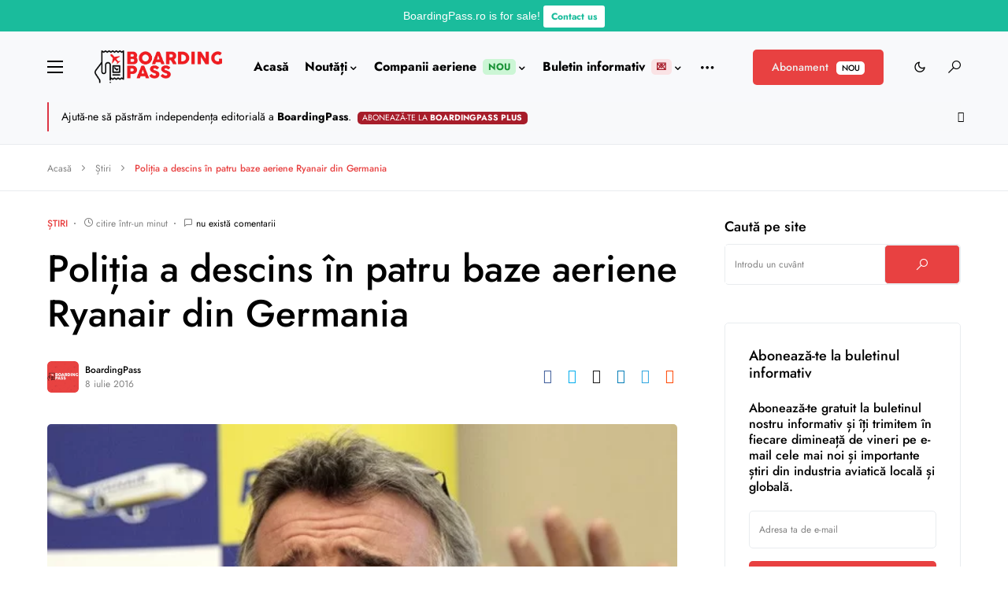

--- FILE ---
content_type: text/html; charset=utf-8
request_url: https://www.google.com/recaptcha/api2/anchor?ar=1&k=6LcdFYEUAAAAAA1nf5KK44NtUeLJX_-GrPu6rncN&co=aHR0cHM6Ly9ib2FyZGluZ3Bhc3Mucm86NDQz&hl=en&v=N67nZn4AqZkNcbeMu4prBgzg&size=invisible&anchor-ms=20000&execute-ms=30000&cb=h75s34h109jc
body_size: 48923
content:
<!DOCTYPE HTML><html dir="ltr" lang="en"><head><meta http-equiv="Content-Type" content="text/html; charset=UTF-8">
<meta http-equiv="X-UA-Compatible" content="IE=edge">
<title>reCAPTCHA</title>
<style type="text/css">
/* cyrillic-ext */
@font-face {
  font-family: 'Roboto';
  font-style: normal;
  font-weight: 400;
  font-stretch: 100%;
  src: url(//fonts.gstatic.com/s/roboto/v48/KFO7CnqEu92Fr1ME7kSn66aGLdTylUAMa3GUBHMdazTgWw.woff2) format('woff2');
  unicode-range: U+0460-052F, U+1C80-1C8A, U+20B4, U+2DE0-2DFF, U+A640-A69F, U+FE2E-FE2F;
}
/* cyrillic */
@font-face {
  font-family: 'Roboto';
  font-style: normal;
  font-weight: 400;
  font-stretch: 100%;
  src: url(//fonts.gstatic.com/s/roboto/v48/KFO7CnqEu92Fr1ME7kSn66aGLdTylUAMa3iUBHMdazTgWw.woff2) format('woff2');
  unicode-range: U+0301, U+0400-045F, U+0490-0491, U+04B0-04B1, U+2116;
}
/* greek-ext */
@font-face {
  font-family: 'Roboto';
  font-style: normal;
  font-weight: 400;
  font-stretch: 100%;
  src: url(//fonts.gstatic.com/s/roboto/v48/KFO7CnqEu92Fr1ME7kSn66aGLdTylUAMa3CUBHMdazTgWw.woff2) format('woff2');
  unicode-range: U+1F00-1FFF;
}
/* greek */
@font-face {
  font-family: 'Roboto';
  font-style: normal;
  font-weight: 400;
  font-stretch: 100%;
  src: url(//fonts.gstatic.com/s/roboto/v48/KFO7CnqEu92Fr1ME7kSn66aGLdTylUAMa3-UBHMdazTgWw.woff2) format('woff2');
  unicode-range: U+0370-0377, U+037A-037F, U+0384-038A, U+038C, U+038E-03A1, U+03A3-03FF;
}
/* math */
@font-face {
  font-family: 'Roboto';
  font-style: normal;
  font-weight: 400;
  font-stretch: 100%;
  src: url(//fonts.gstatic.com/s/roboto/v48/KFO7CnqEu92Fr1ME7kSn66aGLdTylUAMawCUBHMdazTgWw.woff2) format('woff2');
  unicode-range: U+0302-0303, U+0305, U+0307-0308, U+0310, U+0312, U+0315, U+031A, U+0326-0327, U+032C, U+032F-0330, U+0332-0333, U+0338, U+033A, U+0346, U+034D, U+0391-03A1, U+03A3-03A9, U+03B1-03C9, U+03D1, U+03D5-03D6, U+03F0-03F1, U+03F4-03F5, U+2016-2017, U+2034-2038, U+203C, U+2040, U+2043, U+2047, U+2050, U+2057, U+205F, U+2070-2071, U+2074-208E, U+2090-209C, U+20D0-20DC, U+20E1, U+20E5-20EF, U+2100-2112, U+2114-2115, U+2117-2121, U+2123-214F, U+2190, U+2192, U+2194-21AE, U+21B0-21E5, U+21F1-21F2, U+21F4-2211, U+2213-2214, U+2216-22FF, U+2308-230B, U+2310, U+2319, U+231C-2321, U+2336-237A, U+237C, U+2395, U+239B-23B7, U+23D0, U+23DC-23E1, U+2474-2475, U+25AF, U+25B3, U+25B7, U+25BD, U+25C1, U+25CA, U+25CC, U+25FB, U+266D-266F, U+27C0-27FF, U+2900-2AFF, U+2B0E-2B11, U+2B30-2B4C, U+2BFE, U+3030, U+FF5B, U+FF5D, U+1D400-1D7FF, U+1EE00-1EEFF;
}
/* symbols */
@font-face {
  font-family: 'Roboto';
  font-style: normal;
  font-weight: 400;
  font-stretch: 100%;
  src: url(//fonts.gstatic.com/s/roboto/v48/KFO7CnqEu92Fr1ME7kSn66aGLdTylUAMaxKUBHMdazTgWw.woff2) format('woff2');
  unicode-range: U+0001-000C, U+000E-001F, U+007F-009F, U+20DD-20E0, U+20E2-20E4, U+2150-218F, U+2190, U+2192, U+2194-2199, U+21AF, U+21E6-21F0, U+21F3, U+2218-2219, U+2299, U+22C4-22C6, U+2300-243F, U+2440-244A, U+2460-24FF, U+25A0-27BF, U+2800-28FF, U+2921-2922, U+2981, U+29BF, U+29EB, U+2B00-2BFF, U+4DC0-4DFF, U+FFF9-FFFB, U+10140-1018E, U+10190-1019C, U+101A0, U+101D0-101FD, U+102E0-102FB, U+10E60-10E7E, U+1D2C0-1D2D3, U+1D2E0-1D37F, U+1F000-1F0FF, U+1F100-1F1AD, U+1F1E6-1F1FF, U+1F30D-1F30F, U+1F315, U+1F31C, U+1F31E, U+1F320-1F32C, U+1F336, U+1F378, U+1F37D, U+1F382, U+1F393-1F39F, U+1F3A7-1F3A8, U+1F3AC-1F3AF, U+1F3C2, U+1F3C4-1F3C6, U+1F3CA-1F3CE, U+1F3D4-1F3E0, U+1F3ED, U+1F3F1-1F3F3, U+1F3F5-1F3F7, U+1F408, U+1F415, U+1F41F, U+1F426, U+1F43F, U+1F441-1F442, U+1F444, U+1F446-1F449, U+1F44C-1F44E, U+1F453, U+1F46A, U+1F47D, U+1F4A3, U+1F4B0, U+1F4B3, U+1F4B9, U+1F4BB, U+1F4BF, U+1F4C8-1F4CB, U+1F4D6, U+1F4DA, U+1F4DF, U+1F4E3-1F4E6, U+1F4EA-1F4ED, U+1F4F7, U+1F4F9-1F4FB, U+1F4FD-1F4FE, U+1F503, U+1F507-1F50B, U+1F50D, U+1F512-1F513, U+1F53E-1F54A, U+1F54F-1F5FA, U+1F610, U+1F650-1F67F, U+1F687, U+1F68D, U+1F691, U+1F694, U+1F698, U+1F6AD, U+1F6B2, U+1F6B9-1F6BA, U+1F6BC, U+1F6C6-1F6CF, U+1F6D3-1F6D7, U+1F6E0-1F6EA, U+1F6F0-1F6F3, U+1F6F7-1F6FC, U+1F700-1F7FF, U+1F800-1F80B, U+1F810-1F847, U+1F850-1F859, U+1F860-1F887, U+1F890-1F8AD, U+1F8B0-1F8BB, U+1F8C0-1F8C1, U+1F900-1F90B, U+1F93B, U+1F946, U+1F984, U+1F996, U+1F9E9, U+1FA00-1FA6F, U+1FA70-1FA7C, U+1FA80-1FA89, U+1FA8F-1FAC6, U+1FACE-1FADC, U+1FADF-1FAE9, U+1FAF0-1FAF8, U+1FB00-1FBFF;
}
/* vietnamese */
@font-face {
  font-family: 'Roboto';
  font-style: normal;
  font-weight: 400;
  font-stretch: 100%;
  src: url(//fonts.gstatic.com/s/roboto/v48/KFO7CnqEu92Fr1ME7kSn66aGLdTylUAMa3OUBHMdazTgWw.woff2) format('woff2');
  unicode-range: U+0102-0103, U+0110-0111, U+0128-0129, U+0168-0169, U+01A0-01A1, U+01AF-01B0, U+0300-0301, U+0303-0304, U+0308-0309, U+0323, U+0329, U+1EA0-1EF9, U+20AB;
}
/* latin-ext */
@font-face {
  font-family: 'Roboto';
  font-style: normal;
  font-weight: 400;
  font-stretch: 100%;
  src: url(//fonts.gstatic.com/s/roboto/v48/KFO7CnqEu92Fr1ME7kSn66aGLdTylUAMa3KUBHMdazTgWw.woff2) format('woff2');
  unicode-range: U+0100-02BA, U+02BD-02C5, U+02C7-02CC, U+02CE-02D7, U+02DD-02FF, U+0304, U+0308, U+0329, U+1D00-1DBF, U+1E00-1E9F, U+1EF2-1EFF, U+2020, U+20A0-20AB, U+20AD-20C0, U+2113, U+2C60-2C7F, U+A720-A7FF;
}
/* latin */
@font-face {
  font-family: 'Roboto';
  font-style: normal;
  font-weight: 400;
  font-stretch: 100%;
  src: url(//fonts.gstatic.com/s/roboto/v48/KFO7CnqEu92Fr1ME7kSn66aGLdTylUAMa3yUBHMdazQ.woff2) format('woff2');
  unicode-range: U+0000-00FF, U+0131, U+0152-0153, U+02BB-02BC, U+02C6, U+02DA, U+02DC, U+0304, U+0308, U+0329, U+2000-206F, U+20AC, U+2122, U+2191, U+2193, U+2212, U+2215, U+FEFF, U+FFFD;
}
/* cyrillic-ext */
@font-face {
  font-family: 'Roboto';
  font-style: normal;
  font-weight: 500;
  font-stretch: 100%;
  src: url(//fonts.gstatic.com/s/roboto/v48/KFO7CnqEu92Fr1ME7kSn66aGLdTylUAMa3GUBHMdazTgWw.woff2) format('woff2');
  unicode-range: U+0460-052F, U+1C80-1C8A, U+20B4, U+2DE0-2DFF, U+A640-A69F, U+FE2E-FE2F;
}
/* cyrillic */
@font-face {
  font-family: 'Roboto';
  font-style: normal;
  font-weight: 500;
  font-stretch: 100%;
  src: url(//fonts.gstatic.com/s/roboto/v48/KFO7CnqEu92Fr1ME7kSn66aGLdTylUAMa3iUBHMdazTgWw.woff2) format('woff2');
  unicode-range: U+0301, U+0400-045F, U+0490-0491, U+04B0-04B1, U+2116;
}
/* greek-ext */
@font-face {
  font-family: 'Roboto';
  font-style: normal;
  font-weight: 500;
  font-stretch: 100%;
  src: url(//fonts.gstatic.com/s/roboto/v48/KFO7CnqEu92Fr1ME7kSn66aGLdTylUAMa3CUBHMdazTgWw.woff2) format('woff2');
  unicode-range: U+1F00-1FFF;
}
/* greek */
@font-face {
  font-family: 'Roboto';
  font-style: normal;
  font-weight: 500;
  font-stretch: 100%;
  src: url(//fonts.gstatic.com/s/roboto/v48/KFO7CnqEu92Fr1ME7kSn66aGLdTylUAMa3-UBHMdazTgWw.woff2) format('woff2');
  unicode-range: U+0370-0377, U+037A-037F, U+0384-038A, U+038C, U+038E-03A1, U+03A3-03FF;
}
/* math */
@font-face {
  font-family: 'Roboto';
  font-style: normal;
  font-weight: 500;
  font-stretch: 100%;
  src: url(//fonts.gstatic.com/s/roboto/v48/KFO7CnqEu92Fr1ME7kSn66aGLdTylUAMawCUBHMdazTgWw.woff2) format('woff2');
  unicode-range: U+0302-0303, U+0305, U+0307-0308, U+0310, U+0312, U+0315, U+031A, U+0326-0327, U+032C, U+032F-0330, U+0332-0333, U+0338, U+033A, U+0346, U+034D, U+0391-03A1, U+03A3-03A9, U+03B1-03C9, U+03D1, U+03D5-03D6, U+03F0-03F1, U+03F4-03F5, U+2016-2017, U+2034-2038, U+203C, U+2040, U+2043, U+2047, U+2050, U+2057, U+205F, U+2070-2071, U+2074-208E, U+2090-209C, U+20D0-20DC, U+20E1, U+20E5-20EF, U+2100-2112, U+2114-2115, U+2117-2121, U+2123-214F, U+2190, U+2192, U+2194-21AE, U+21B0-21E5, U+21F1-21F2, U+21F4-2211, U+2213-2214, U+2216-22FF, U+2308-230B, U+2310, U+2319, U+231C-2321, U+2336-237A, U+237C, U+2395, U+239B-23B7, U+23D0, U+23DC-23E1, U+2474-2475, U+25AF, U+25B3, U+25B7, U+25BD, U+25C1, U+25CA, U+25CC, U+25FB, U+266D-266F, U+27C0-27FF, U+2900-2AFF, U+2B0E-2B11, U+2B30-2B4C, U+2BFE, U+3030, U+FF5B, U+FF5D, U+1D400-1D7FF, U+1EE00-1EEFF;
}
/* symbols */
@font-face {
  font-family: 'Roboto';
  font-style: normal;
  font-weight: 500;
  font-stretch: 100%;
  src: url(//fonts.gstatic.com/s/roboto/v48/KFO7CnqEu92Fr1ME7kSn66aGLdTylUAMaxKUBHMdazTgWw.woff2) format('woff2');
  unicode-range: U+0001-000C, U+000E-001F, U+007F-009F, U+20DD-20E0, U+20E2-20E4, U+2150-218F, U+2190, U+2192, U+2194-2199, U+21AF, U+21E6-21F0, U+21F3, U+2218-2219, U+2299, U+22C4-22C6, U+2300-243F, U+2440-244A, U+2460-24FF, U+25A0-27BF, U+2800-28FF, U+2921-2922, U+2981, U+29BF, U+29EB, U+2B00-2BFF, U+4DC0-4DFF, U+FFF9-FFFB, U+10140-1018E, U+10190-1019C, U+101A0, U+101D0-101FD, U+102E0-102FB, U+10E60-10E7E, U+1D2C0-1D2D3, U+1D2E0-1D37F, U+1F000-1F0FF, U+1F100-1F1AD, U+1F1E6-1F1FF, U+1F30D-1F30F, U+1F315, U+1F31C, U+1F31E, U+1F320-1F32C, U+1F336, U+1F378, U+1F37D, U+1F382, U+1F393-1F39F, U+1F3A7-1F3A8, U+1F3AC-1F3AF, U+1F3C2, U+1F3C4-1F3C6, U+1F3CA-1F3CE, U+1F3D4-1F3E0, U+1F3ED, U+1F3F1-1F3F3, U+1F3F5-1F3F7, U+1F408, U+1F415, U+1F41F, U+1F426, U+1F43F, U+1F441-1F442, U+1F444, U+1F446-1F449, U+1F44C-1F44E, U+1F453, U+1F46A, U+1F47D, U+1F4A3, U+1F4B0, U+1F4B3, U+1F4B9, U+1F4BB, U+1F4BF, U+1F4C8-1F4CB, U+1F4D6, U+1F4DA, U+1F4DF, U+1F4E3-1F4E6, U+1F4EA-1F4ED, U+1F4F7, U+1F4F9-1F4FB, U+1F4FD-1F4FE, U+1F503, U+1F507-1F50B, U+1F50D, U+1F512-1F513, U+1F53E-1F54A, U+1F54F-1F5FA, U+1F610, U+1F650-1F67F, U+1F687, U+1F68D, U+1F691, U+1F694, U+1F698, U+1F6AD, U+1F6B2, U+1F6B9-1F6BA, U+1F6BC, U+1F6C6-1F6CF, U+1F6D3-1F6D7, U+1F6E0-1F6EA, U+1F6F0-1F6F3, U+1F6F7-1F6FC, U+1F700-1F7FF, U+1F800-1F80B, U+1F810-1F847, U+1F850-1F859, U+1F860-1F887, U+1F890-1F8AD, U+1F8B0-1F8BB, U+1F8C0-1F8C1, U+1F900-1F90B, U+1F93B, U+1F946, U+1F984, U+1F996, U+1F9E9, U+1FA00-1FA6F, U+1FA70-1FA7C, U+1FA80-1FA89, U+1FA8F-1FAC6, U+1FACE-1FADC, U+1FADF-1FAE9, U+1FAF0-1FAF8, U+1FB00-1FBFF;
}
/* vietnamese */
@font-face {
  font-family: 'Roboto';
  font-style: normal;
  font-weight: 500;
  font-stretch: 100%;
  src: url(//fonts.gstatic.com/s/roboto/v48/KFO7CnqEu92Fr1ME7kSn66aGLdTylUAMa3OUBHMdazTgWw.woff2) format('woff2');
  unicode-range: U+0102-0103, U+0110-0111, U+0128-0129, U+0168-0169, U+01A0-01A1, U+01AF-01B0, U+0300-0301, U+0303-0304, U+0308-0309, U+0323, U+0329, U+1EA0-1EF9, U+20AB;
}
/* latin-ext */
@font-face {
  font-family: 'Roboto';
  font-style: normal;
  font-weight: 500;
  font-stretch: 100%;
  src: url(//fonts.gstatic.com/s/roboto/v48/KFO7CnqEu92Fr1ME7kSn66aGLdTylUAMa3KUBHMdazTgWw.woff2) format('woff2');
  unicode-range: U+0100-02BA, U+02BD-02C5, U+02C7-02CC, U+02CE-02D7, U+02DD-02FF, U+0304, U+0308, U+0329, U+1D00-1DBF, U+1E00-1E9F, U+1EF2-1EFF, U+2020, U+20A0-20AB, U+20AD-20C0, U+2113, U+2C60-2C7F, U+A720-A7FF;
}
/* latin */
@font-face {
  font-family: 'Roboto';
  font-style: normal;
  font-weight: 500;
  font-stretch: 100%;
  src: url(//fonts.gstatic.com/s/roboto/v48/KFO7CnqEu92Fr1ME7kSn66aGLdTylUAMa3yUBHMdazQ.woff2) format('woff2');
  unicode-range: U+0000-00FF, U+0131, U+0152-0153, U+02BB-02BC, U+02C6, U+02DA, U+02DC, U+0304, U+0308, U+0329, U+2000-206F, U+20AC, U+2122, U+2191, U+2193, U+2212, U+2215, U+FEFF, U+FFFD;
}
/* cyrillic-ext */
@font-face {
  font-family: 'Roboto';
  font-style: normal;
  font-weight: 900;
  font-stretch: 100%;
  src: url(//fonts.gstatic.com/s/roboto/v48/KFO7CnqEu92Fr1ME7kSn66aGLdTylUAMa3GUBHMdazTgWw.woff2) format('woff2');
  unicode-range: U+0460-052F, U+1C80-1C8A, U+20B4, U+2DE0-2DFF, U+A640-A69F, U+FE2E-FE2F;
}
/* cyrillic */
@font-face {
  font-family: 'Roboto';
  font-style: normal;
  font-weight: 900;
  font-stretch: 100%;
  src: url(//fonts.gstatic.com/s/roboto/v48/KFO7CnqEu92Fr1ME7kSn66aGLdTylUAMa3iUBHMdazTgWw.woff2) format('woff2');
  unicode-range: U+0301, U+0400-045F, U+0490-0491, U+04B0-04B1, U+2116;
}
/* greek-ext */
@font-face {
  font-family: 'Roboto';
  font-style: normal;
  font-weight: 900;
  font-stretch: 100%;
  src: url(//fonts.gstatic.com/s/roboto/v48/KFO7CnqEu92Fr1ME7kSn66aGLdTylUAMa3CUBHMdazTgWw.woff2) format('woff2');
  unicode-range: U+1F00-1FFF;
}
/* greek */
@font-face {
  font-family: 'Roboto';
  font-style: normal;
  font-weight: 900;
  font-stretch: 100%;
  src: url(//fonts.gstatic.com/s/roboto/v48/KFO7CnqEu92Fr1ME7kSn66aGLdTylUAMa3-UBHMdazTgWw.woff2) format('woff2');
  unicode-range: U+0370-0377, U+037A-037F, U+0384-038A, U+038C, U+038E-03A1, U+03A3-03FF;
}
/* math */
@font-face {
  font-family: 'Roboto';
  font-style: normal;
  font-weight: 900;
  font-stretch: 100%;
  src: url(//fonts.gstatic.com/s/roboto/v48/KFO7CnqEu92Fr1ME7kSn66aGLdTylUAMawCUBHMdazTgWw.woff2) format('woff2');
  unicode-range: U+0302-0303, U+0305, U+0307-0308, U+0310, U+0312, U+0315, U+031A, U+0326-0327, U+032C, U+032F-0330, U+0332-0333, U+0338, U+033A, U+0346, U+034D, U+0391-03A1, U+03A3-03A9, U+03B1-03C9, U+03D1, U+03D5-03D6, U+03F0-03F1, U+03F4-03F5, U+2016-2017, U+2034-2038, U+203C, U+2040, U+2043, U+2047, U+2050, U+2057, U+205F, U+2070-2071, U+2074-208E, U+2090-209C, U+20D0-20DC, U+20E1, U+20E5-20EF, U+2100-2112, U+2114-2115, U+2117-2121, U+2123-214F, U+2190, U+2192, U+2194-21AE, U+21B0-21E5, U+21F1-21F2, U+21F4-2211, U+2213-2214, U+2216-22FF, U+2308-230B, U+2310, U+2319, U+231C-2321, U+2336-237A, U+237C, U+2395, U+239B-23B7, U+23D0, U+23DC-23E1, U+2474-2475, U+25AF, U+25B3, U+25B7, U+25BD, U+25C1, U+25CA, U+25CC, U+25FB, U+266D-266F, U+27C0-27FF, U+2900-2AFF, U+2B0E-2B11, U+2B30-2B4C, U+2BFE, U+3030, U+FF5B, U+FF5D, U+1D400-1D7FF, U+1EE00-1EEFF;
}
/* symbols */
@font-face {
  font-family: 'Roboto';
  font-style: normal;
  font-weight: 900;
  font-stretch: 100%;
  src: url(//fonts.gstatic.com/s/roboto/v48/KFO7CnqEu92Fr1ME7kSn66aGLdTylUAMaxKUBHMdazTgWw.woff2) format('woff2');
  unicode-range: U+0001-000C, U+000E-001F, U+007F-009F, U+20DD-20E0, U+20E2-20E4, U+2150-218F, U+2190, U+2192, U+2194-2199, U+21AF, U+21E6-21F0, U+21F3, U+2218-2219, U+2299, U+22C4-22C6, U+2300-243F, U+2440-244A, U+2460-24FF, U+25A0-27BF, U+2800-28FF, U+2921-2922, U+2981, U+29BF, U+29EB, U+2B00-2BFF, U+4DC0-4DFF, U+FFF9-FFFB, U+10140-1018E, U+10190-1019C, U+101A0, U+101D0-101FD, U+102E0-102FB, U+10E60-10E7E, U+1D2C0-1D2D3, U+1D2E0-1D37F, U+1F000-1F0FF, U+1F100-1F1AD, U+1F1E6-1F1FF, U+1F30D-1F30F, U+1F315, U+1F31C, U+1F31E, U+1F320-1F32C, U+1F336, U+1F378, U+1F37D, U+1F382, U+1F393-1F39F, U+1F3A7-1F3A8, U+1F3AC-1F3AF, U+1F3C2, U+1F3C4-1F3C6, U+1F3CA-1F3CE, U+1F3D4-1F3E0, U+1F3ED, U+1F3F1-1F3F3, U+1F3F5-1F3F7, U+1F408, U+1F415, U+1F41F, U+1F426, U+1F43F, U+1F441-1F442, U+1F444, U+1F446-1F449, U+1F44C-1F44E, U+1F453, U+1F46A, U+1F47D, U+1F4A3, U+1F4B0, U+1F4B3, U+1F4B9, U+1F4BB, U+1F4BF, U+1F4C8-1F4CB, U+1F4D6, U+1F4DA, U+1F4DF, U+1F4E3-1F4E6, U+1F4EA-1F4ED, U+1F4F7, U+1F4F9-1F4FB, U+1F4FD-1F4FE, U+1F503, U+1F507-1F50B, U+1F50D, U+1F512-1F513, U+1F53E-1F54A, U+1F54F-1F5FA, U+1F610, U+1F650-1F67F, U+1F687, U+1F68D, U+1F691, U+1F694, U+1F698, U+1F6AD, U+1F6B2, U+1F6B9-1F6BA, U+1F6BC, U+1F6C6-1F6CF, U+1F6D3-1F6D7, U+1F6E0-1F6EA, U+1F6F0-1F6F3, U+1F6F7-1F6FC, U+1F700-1F7FF, U+1F800-1F80B, U+1F810-1F847, U+1F850-1F859, U+1F860-1F887, U+1F890-1F8AD, U+1F8B0-1F8BB, U+1F8C0-1F8C1, U+1F900-1F90B, U+1F93B, U+1F946, U+1F984, U+1F996, U+1F9E9, U+1FA00-1FA6F, U+1FA70-1FA7C, U+1FA80-1FA89, U+1FA8F-1FAC6, U+1FACE-1FADC, U+1FADF-1FAE9, U+1FAF0-1FAF8, U+1FB00-1FBFF;
}
/* vietnamese */
@font-face {
  font-family: 'Roboto';
  font-style: normal;
  font-weight: 900;
  font-stretch: 100%;
  src: url(//fonts.gstatic.com/s/roboto/v48/KFO7CnqEu92Fr1ME7kSn66aGLdTylUAMa3OUBHMdazTgWw.woff2) format('woff2');
  unicode-range: U+0102-0103, U+0110-0111, U+0128-0129, U+0168-0169, U+01A0-01A1, U+01AF-01B0, U+0300-0301, U+0303-0304, U+0308-0309, U+0323, U+0329, U+1EA0-1EF9, U+20AB;
}
/* latin-ext */
@font-face {
  font-family: 'Roboto';
  font-style: normal;
  font-weight: 900;
  font-stretch: 100%;
  src: url(//fonts.gstatic.com/s/roboto/v48/KFO7CnqEu92Fr1ME7kSn66aGLdTylUAMa3KUBHMdazTgWw.woff2) format('woff2');
  unicode-range: U+0100-02BA, U+02BD-02C5, U+02C7-02CC, U+02CE-02D7, U+02DD-02FF, U+0304, U+0308, U+0329, U+1D00-1DBF, U+1E00-1E9F, U+1EF2-1EFF, U+2020, U+20A0-20AB, U+20AD-20C0, U+2113, U+2C60-2C7F, U+A720-A7FF;
}
/* latin */
@font-face {
  font-family: 'Roboto';
  font-style: normal;
  font-weight: 900;
  font-stretch: 100%;
  src: url(//fonts.gstatic.com/s/roboto/v48/KFO7CnqEu92Fr1ME7kSn66aGLdTylUAMa3yUBHMdazQ.woff2) format('woff2');
  unicode-range: U+0000-00FF, U+0131, U+0152-0153, U+02BB-02BC, U+02C6, U+02DA, U+02DC, U+0304, U+0308, U+0329, U+2000-206F, U+20AC, U+2122, U+2191, U+2193, U+2212, U+2215, U+FEFF, U+FFFD;
}

</style>
<link rel="stylesheet" type="text/css" href="https://www.gstatic.com/recaptcha/releases/N67nZn4AqZkNcbeMu4prBgzg/styles__ltr.css">
<script nonce="Owg9W4SB33q9yROmPsftAg" type="text/javascript">window['__recaptcha_api'] = 'https://www.google.com/recaptcha/api2/';</script>
<script type="text/javascript" src="https://www.gstatic.com/recaptcha/releases/N67nZn4AqZkNcbeMu4prBgzg/recaptcha__en.js" nonce="Owg9W4SB33q9yROmPsftAg">
      
    </script></head>
<body><div id="rc-anchor-alert" class="rc-anchor-alert"></div>
<input type="hidden" id="recaptcha-token" value="[base64]">
<script type="text/javascript" nonce="Owg9W4SB33q9yROmPsftAg">
      recaptcha.anchor.Main.init("[\x22ainput\x22,[\x22bgdata\x22,\x22\x22,\[base64]/[base64]/[base64]/ZyhXLGgpOnEoW04sMjEsbF0sVywwKSxoKSxmYWxzZSxmYWxzZSl9Y2F0Y2goayl7RygzNTgsVyk/[base64]/[base64]/[base64]/[base64]/[base64]/[base64]/[base64]/bmV3IEJbT10oRFswXSk6dz09Mj9uZXcgQltPXShEWzBdLERbMV0pOnc9PTM/bmV3IEJbT10oRFswXSxEWzFdLERbMl0pOnc9PTQ/[base64]/[base64]/[base64]/[base64]/[base64]\\u003d\x22,\[base64]\\u003d\\u003d\x22,\x22w47CgipHEsK9aMOPBETDssKsQnJkwogTRMOpD2HDkGV6wrUXwrQ5wrRIWgzClSbCk3/DlyTDhGXDlMOdEyl6diUywp3DoHg6w4HCjsOHw7ApwpPDusOvT1Qdw6JmwoFPcMK/NGTChGTDjsKhampmAULDqsK5YCzCj08Dw48Zw6QFKCobIGrCssKNYHfCisK7V8K7TcORwrZdScKqT1Y9w6XDsX7DtwIew7EqSxhGw5FXwpjDrHTDvS82KUtrw7XDgsKnw7EvwqESL8KqwocLwozCncOZw5/DhhjDu8O8w7bCqn82KjHCj8OMw6dNecOfw7xNw53ChTRQw4lTU1lFDMObwrt1wrTCp8KQw6VKb8KBKsOFacKnMEhfw4A6w5HCjMOPw5XCv17CqklmeG4Hw77CjREvw6FLA8K/[base64]/DpCjDnF7Dpx4gwqTDln3Dg38BE8O7HsKXwq/DpS3DihLDncKPwp0PwptfNcO4w4IWw4wzesKawp4OEMO2d3R9E8ObEcO7WSRRw4UZwoDCmcOywrRpwo7CujvDkjpSYRrCiyHDkMKYw4FiwovDnxLCtj0Ywp3CpcKNw6HCnRIdwrzDnmbCncK3UsK2w7nDvMKxwr/DiHEOwpxXwqDCuMOsFcK/[base64]/[base64]/Ck1Q3worDtcOnw4nCksKyYcO2F8Kpw45hwohHRTTCtwQ+Gk8rwrTDkDAbw4fDucKUw5QYXytmw4zCgcKLekfCs8KAK8KSBB/Dhnc9NDbDpsObSUl2Z8KoITzDm8KdHMK7TRPDnkM8w6zDqsOmMsOmwpbDpCbCkMOxURfDkRRzw5FGwqV+w5RGecOELl0JSGITw7YCAzrDmcK1bcO/wr3DusKbwpdmKyjDiXzDhwV2TCDDhcO7HcKxwoc8YMKAacKSXcK+woATaww9TTDCoMK1w44ywpXCscK1wqwEwq9Ew6hrNMKJw6EGQ8Kzw6IzLX7Ds0R4CWnCjh/CuDIUw4fCoUHDo8K8w6zCsANLdcKkXkcGc8O6QsKgwrTDlsOrw4MYw5bCgsOdB2bDtHVpwrrCmFhJd8KmwrV0wqTCqBnCollbLSI5w6PDgcOtw5lzwpwVw5fDn8KWQCjDt8K6woM6wpIhO8OfdDzCucO3wqDCscOKwqDDpkAfw7rDnwMHwr4WbQ/CocOsCBNCVhAFOsOBasOFHnIjKsK+w6HDmUVwwqh6I0jDjXJPw67CtSTDusKHNzglw7nCgCVvwrrCuCdCbX/Doy3Cgx7CvcOjwqbDgcOlTH/DiCHDmcOGHBZCw5TCmGl5wrsgUMKzMcOpZC9ewpplXsKtCGYzwqogwo/DocKKAcO6XwXCvwbCtXLDrkzDscOQw7bDrcO9woJ5P8O7PDcZSH0SACnCkELCmwHDk1bDs1AsAMKeMMKEwqjDgT/Do2bDr8K3FQXDrsKBO8OAw5DDpsKvTsOrPcKCw41fHR40w5TDhF/Dq8Kew67DiG7Cs0bCkXJ2w4nCnsKow5M9ZcOVw5nCgjbDisO1BgfDt8OZwp8jQzZyEsKpNV5hw5peOMOywpfCqsKFLsKaw7TDr8KXwrjCv0tFwqJSwrUPw6/[base64]/H8OLw7DCoz4AwqMbB0bDgTPDtcOdw7w2FcOqYcO4wqcmTTXDuMKiwqHDm8K9w7HCk8KJUwTDqcKbJ8Kjw6EKWHJnHybCp8K7w5PDksKkwrLDgRFxKEB7biDCpsK/R8OCVcKgw5PDtcOWwodeXsOkR8Kgw5XDmsOBwobCtzQzFMKsLDkxEsKIwqQ2S8KTcsKBw7fCjsKSYhVMHEPDi8OEfcKVNkgsVX7DnMOjFnpyH2QJwohnw4wcDsOpwoRbw4XDkil7Wk/CtMKiwoQ+wrscFwIbw4/CssOCPcKVbxHCl8Oww73CgcKpw4XDhsKLwqTCrX7DssKUwoIrwr3CiMK6LFPCqCNVTcKjwo7Cr8KLwoUaw5hkU8O4wqZKG8O5ZsOvwp3DowYqwpDDnsO/dcKYwoRwOm4OwppBw5zCgcOVw7zClzjCusOGbjLChsOCw5fDtmw5w6N/wpMxcMK7w50swrrCgSIRbClnwqHDslvCmlYIwoEzwqLDv8OADcK1wpxQw6B4csKyw4J7w6Frw4jDhUPDjMKWw5gES3s0wpw0Og/DjkjDsnlhBBJhw7dtHGlZwohmI8Obd8KRwovDjGvDr8K8wrPDmsKywp4pamnChnhqwrQ6JsO3wonCkmhgH3bCt8KQBcOCEA8Hw47Cu3zCs2lnw7xJw67DhsKEeWxLekhTR8OiUsKES8Kcw6vCqcOowrg4woklfUnCmsOGAiQ+wpDDr8OMbncrY8KQXm/Cv1IvwqkYGMObw7IBwpE4Oz5NMBsaw4QpKMKfw5jDtDwdUB/ChsKCYGPCvcOMw7l3JwhNB1bDkULCp8KLwofDq8KwE8Opw6AQw7nCicK3C8OObMOCP0Ziw5sNLcOvwpxEw6nCo2XCssKkA8K1wq7DgH/CpX/DvcKYTEIWwpk+VX/ClF/DmB3Cr8K1ADN1w4fDrFXDrMOKw7TDgMKNE3lSc8OLw4XCqRrDg8KzDkxew4Yiwo3ChV3Dsx1uKsOjw7vCisOPOQHDscK9RXPDgcKUVDjCisOsa3TDhkkaMcKLRMOhwoLCrsKhw4fCv0vDr8OawptVQ8Kmwo94wprDiUjCoRbCnsKJA0zDpg/[base64]/EsKdwqjDo8OZw7PCtsOueFt1OiPCgR5HMsOPwrnDuTXDknrCiBvCrsKyw7gBCRjDinzDncKAYMOyw70zwrMrw7/CvMOjwqx2GhXCoBBiVg4Hwq/DscKgBsKTwrLCiyNLwoFYGiXDtMOwW8OoG8KxZsKBw53Cn2FJw4rCucKrw7Rjw5PCpWHDgsKud8Okw4RNwrPCmQTCrVkRZTjCgcKVw75jUk3CkmPDjMO2anfCqTxJEm3DqQLDo8Onw6QVejVLNsO/w6nCrU9vw7fCjMO+w54Dw7lYw4EIw7IePsKbwqnCssO2w64PNgZsXcKwaWjCgcKaVcK3w58Sw44Xw4t8bHgGwoDCg8Okw7/Dg1QPwp5ewrh1wqMEw4nCvErDplbCrsKDbiXDn8OVbkLDrsO1ITTCtMOuZn4pWXogw6vCohdGw5MCw7Zpw59fw6BhRxLComEkE8KSw6fCi8ODTsOuVgzDngc0w51kwpTDt8OTS0AAw5rDnMKdYnfDvcKKwrXCsH7DhcOWwpQQNcOJw4ADJ3/Dv8KtwqLCiQzDkS7DucOUIl/Cm8O4c0fDvsKbw6lkwobCjAkJwrvCqXLDlR3Ds8Oew7TDpUYCw4PCuMKWwrHDny/CusOww4jCmMOMcMKTIFEGGsOFTmhwGGcLw5hSw6nDsCXCvXLChsObCSHDnhrCjcKZB8Ktwo/Dp8Okw6EUwrTCvGfCs0odY0s9w6XDpjDDjsOtw5fCg8KUUMOQw7w2GCRKwoZ3FBhREgIPL8O/[base64]/w6zDkSIqw47CtcK8woTCsMOTw5UwDk5KEsOIXMKqw5HCosKUVjfDgcKUw4s4dcKGwp1Yw7gjw6PCnMOWL8KUEW13fcKFaAbCs8KPIntjwpMZwr9ZQcOMQMKsRT9iw4I2wrjCvcKfeC3DtMKtwpTDkXQsPcOvPTMZMMKLDRzCqMKjS8KqbMOvMA/DgnfDs8Kcaw0cSVIqwrV4dQVRw5rCphDCpwfDgSbCjCVRScOaJ3B4w5pUwovCvsKSw6LDhMOsQTAPwq3DpwZRwowqWhoFcxrChTbCrFLCicOywpQ+w6bDucOcw4FAAhwrVcO+wqzCowTDuXrCl8OZJsKawqXCkXjCt8KdNMKNw44+BgcqUcOuw4d/ehnDlMOYLMKdw5LCo08wX37CgzcxwrlHw7LDqVbChDodwr/DmsK+w5URwpHCvnJGCcO0dnACwpp/F8KZcD3CrcKpYwzCpU4/[base64]/EsOBw5VmIsOxw6o7wqZma8ONCjDDkS48wp3DrMK0w73DtnvCr33CvDMaFMOGaMKiCSfDqcOhw6xow4UuVW3CiDjCt8KAwo7CgsK8wpvDo8KbwojCoXrClDwDCyLCnC9lw6vDhsO1SklrDQBTw6nCr8O/[base64]/ChQrDo3rDqcO4eR7CosK3AMK9w6fDgS4xAEHCmsOLTXTCo3pAw6fDu8KqeWDDgMOhwqA6wrUaZ8KVOcKafnTCny3CrzoMw7hFbGrCqsOJw5HChcOdw5/ChMOcw7Iswq9owojCo8K0woDCmcOAwpwmw7jCmBXCgW5Mw5nDrsOxw5/DhsOpwqPDvcKKC2HCvMK3YGsmE8KwIsKqWiPCnMKnw499w7rCvcOTwrHDlBBeTsKGAsK/wqrCtsO9MhnCjUdfw6jCpcKFwqnDj8KVwpoiw4QdwoPDn8OQwrTDucKEHcKbbT/Dn8OFPsKMVGbDoMKwDEbCucOgSXbCvMKuYcOAQMKXwpI8w5g/wpFMwofDgRnClMONVsKYw5XDlBXDnlR6AlbCrE8DX0vDiADDiFbDvDvDs8Kdw4lTwoXCgMOawp11wrh/XWs1woslC8OubcOoPMKaw5UCw6kbw6XCmQnDrMKCZcKIw4vCkMOVw494WkXCkSPCo8ObwqjDnTgebDxQwo9wCMKqw7t/csO5wqZJw6N2X8ObEwhDwo/DkcKrLsOiw6VGaQPCpVrChwfDpEw6RDfChU/DgMOGRQgHw4NIwqPCmAFZVDsNasKPBwHCvMOZfMOmwqVoWsKow7YLw6bDtMOlw5kGw7Q5w44FO8K0w6UvMGbDuSR7wpgTwqzCnMOQNUg9eMKbTAfDrUjDjjR8N2gpw4FXw5/CtxfDgj3CiUlywpHCrlXDnGhbwp4Kwp3CjR/DksK8w6YmC0kCMsK9w47CqcOmw4bDmMOQwqbCuX55a8Oqw79lw4LDr8KtD0xywr/DrHgiZcKFw7vCt8OaPMOSwq42LcOAAsK1NVRcw5YeP8Ozw4XDghLCpMOUWgwMbzoUw7DCmQtcwo3DvxN4c8OnwqZ6YsOaw7fCklbDkMOGwpLDtFxCHibDtMOgEFzDiXN0LSPDnsOawq7Dj8ONwoPDuj3CgMK0cRvCoMKzwpYMwq/DmlBnw6IYIcO4XMKTw6jCvcO+Wl04w67DhThLaA1MZ8OYw65VcMOGwo/CggnDiRVWKsOGRzbDosOuwojCsMOswr7Dr1YHfQ4mHjxlEsOlw74dR27DsMKBAMKFehLCpjjChBfCgcOTw5vCohTDlcKYwpzCrsO7GMOKPMO3aFDCjWR5R8Omw47DrsKOwrPDhsKZw50uwr5Jw7LDoMKTacONwpnCsl7ChMK5JFXDo8O9w6EbHgrDv8K/AsOFXMKSw5fCo8O8eB3CpQ3Ci8KZw654wrZxw71SRmkdEhh0worCsh3DnyU5Vg5VwpcmY1J+FMOFKCBOw4IVTSYCwpNyfcKTXMKVIxrDiWPCi8Ksw63DrUHCg8OPLEkJE3rCl8K+w7DDrsO7UMOIJcOJw5fCqkXDr8KVAk/Cg8KPAsOzwqzCjcO4ajnCtynDl1LDoMOQf8O1e8OQX8OJwporG8OKwoDCgMOyBzLCkikBw7PCk1cnw5Jbw5bDk8OAw6wsKcOZwp/[base64]/wqTCqsOfw7HDnsKawpHCh389P8OYDAd1wrTCmMKawqjDscOmwojDssKvwr0Gw4ZgacKow6DCvjMLW24Mw5A+V8Kywp7ClsKJw5Zfwr/DscOsNMOIwoTCg8OZTTzDosKmwqAaw74Sw5R8WE4Vwo9DEG00BMKmaH3DgnENIWQrw7jDj8Ofc8OPRsO0w7kFw5Vuw6fDpMK8w6zDrsOVMD7DmXzDiABSVxPCpsOnwpslagJRw5/[base64]/[base64]/CgipAZkhCaTHDg8OiwqDCr3HClAV0bCdRwoQ7GlQbwrDCu8KhwrxFw6pdw7fDksKcwoE2w5k6wo7DowzCqBzCn8KIwqXDhmHCkmrDssOwwrEMwodPwrFJFsO5w47DtT8ZBsKfw4ooLsK8IMOoMcKCeissAcKTPMOSN3IuVFFnw7Jkw5nDrng7dcKJLm4ww61cFl/[base64]/CgMKTCidjAcKnAsKBw4N+wr3CmTlIPMO7w7QHLCjCs8O8w6zDoMKYwrZQw4zCmFwabsKbw7NOVhLDtMKGQMKow7nDkMOGZMOvScK6wrRGY2Qww5PDjlgPDsOBwo/CsD0wesKwwpROwrcADBwzwr9uEhoRwr9Nwro6FD49wo3CpsOQwpMNw6JJIRjDgMOxESfDusK5B8Ozwp/CjzYuUcKCwq5Fwqc2w4Vyw5UnMk/DtzrDu8OoIsOgw41NcMKQwrTDk8O9w6sBw70pXgRJwpDCvMO9Ww5DFiXCv8OKw5w4w7IeU1gtw5LChsKBwrrDs1nCj8OZwrcicMOGQl5GIQkgw4jCuU3CqsK9QsO2wr5Uw69Ew5gbXVXChBpvAGUHWkrCrjHDoMO6wr4kwprCpMOlbcKrw6QFw77DlGHDjy/DkgYiR1ZALsO8c0JgwrbDtXxHNMOsw4MgRgLDmSNUw5Y+w4FFDhjDhhEqw7TDo8K4wpspEcKVwpwzcznDrw9eI1ZqwqDCq8K+b3MtwozDpcKzwobCvcOVCsKOw7zDpsOLw5V7w53CmsO2w6cVwoHCrsOpw4zDnhJBw5LCvAzDpMK4MkXCqz/DhArCrjhFCsKWGFvDqgthw4Ftw5pEworDrFQlwoJQwovDqcKNw4RcwoDDq8KyIDxzJMO2WsOGGcOQwpTCn07CvzPCnzgbwoHCr0/Du2gTQsKuw7XCvMK+w7nCksOVw4fCoMOYZsKdwqfDqQzDqBLDksOJV8KKP8KCewVRw5vCl2/DlMOuS8O4fMKkYA4jZsKJXMOIeQvCjl5bXMK9w4zDscOrw7TChm4Dw7s4w6khw4RhwpbCowPDtAAnw67DgiXCocO+dxI7w4VXw6YfwrAkNsKGwokdF8KewpLChsKzesKkYCBAw4vCl8KbJUJfA3HDuMKMw5PCnC7Dth3Cq8K+LTjDl8Oow73CqQ8/UsOIwq59Vn0PXMOAwp7DhQnDgHcIwqloZcKCbwVNwrzDp8KLcH0iaVrDpsKaP1PCpw/CgMK0RsOUAmUTw4R6W8Kawo3CkRRmLMO4MsOyNmDDpMOVwqxbw7HDhGfDiMKMwoYZVB5Ew5bCs8Ouw7pnw5VyZcOcWzEywovDhcKSYRzDvCfDpBhRHcKQw71wMsK/[base64]/w7NQwolrwrjCqsOHw7LDiMKnG8O/[base64]/ChGvCvcKcwq3CgMOawqNyacOtwo/Dk3ojAzXCnj00w6Rowq4nwpzDkA7CvMOCw5/DkkNUwrjCicOtIgfCv8Odw4pGwprChyhQw7tuwpIdw5p3w5fChMOUasOqwoQWwrxFB8KeA8OETC/CoCXDmcKvV8O7aMOqwpMOw5ZrCsO2wqcgwpRRw5kuAcKcwq3CncO9WQgdw45Nw7/[base64]/[base64]/CmjTDmyZhw6PCpT9yDmXCr8OuCMOvw5dLwrgQMsODw7jDs8KQSyjCiwwqw5jDnTnDglsEwrZ0w4vCmwBkMVkLw5fDpB5twrjDscKMw6chwpUxw7XCm8K+Tis8DwrDpnpTRcOpfMOydAjCs8O/W3Z7w53DhsOIw6TCnXfDvsOZTl0Kwr5QwoHDvBvDmcOUw6bCjcKQwpDDm8KzwoxMasK1A3xRwp4VSV90w5A0woDCqcO0w6kpI8Kva8OBKMKAE3HCp2LDvTkhw6PCmMOjPQkTekLDrjQyAxrCl8OCY2nDvmPDtXfCoHovw6tMVivCvsOHRcK/w5TCjMOvw73Ct1I9BMKYQBnDjcK5w7TCjQ3CrATCksOeYsKabsKtw6IGw73Cvh09KC10wrp9w5Y+fWFuUUhhw7UVw6Rhw6rDk1guK0zCg8KPw4sBw5U4w4TCgcOtw6DDgMKNWMOhWwFtw6JVwqAjw7cbw5kdw5rChTvCvV/Di8Ocw6Q7JUxnwofDpMKVWMOedlkRwooaASMJcMOAZDosZcOOBsOAw5XDkcKVckXCjsKDYSlHFVZ/[base64]/w6pOMFlFw5/[base64]/Dg03CnhIFwrHDoWjDlMO1wqfCnWUcWsK4CsO0w603YsKKw5EkD8K5wq3CsiRFTjAuDX7DlRxDwqQ+e0AyXB8mw70XwrXDtTE3PMOmRBbDlAXCuF3DrcKqScKQw79DdTgcwpw3XlY3asOeU3EFwqHDsiNnwq8wecKjPnAmMcORwqbDlcOQw43CncKPSsO1wrg+b8Kjwo/[base64]/DmiMUWMKmwok0csKVwogpUkLDpsOCGSxDB8OYw7/DnwXCjwkfPHB7w5LCqcOXZMOIw5lpwpBDwrkEw79kLsKiw6vCqsOfBwnDl8OMw5bCt8OcNHvCkMKFwrLCtFPCk1zDo8OmGjskX8K3w65Fw5rCsl/DtMOoNsKBATPDg2nDosKIP8OBJFYvw5scasOpwq0CC8OzMD0kw5nCnMOOwrt/wpk7cT/[base64]/[base64]/Cg8Kxw6DDo8O+YsK9woMBaz/Dh8OcYcKle8OEecO0wqTCnxrCicKZw4rCqFpiKmcdw6ZSZz/CkcK1I1xHO31sw4RYw77CkcOTMBHCm8O6HkbDp8OZwonCp3jCqMK6SMK2c8K6wodVwosNw7/DpCXCsFvCo8KGw6dJdUdMF8KowqnDn1rDlsKMAgrDvnk7w4LCv8OfwqgZwrjCq8KSw7/DjRHDjW86SmfCtholCcOXU8Odw51MU8KLU8OAHk4Hw7TCgMO7Rj/[base64]/CucK1XW/DlD3DpkfDuMK6wqzDlwE0UMOUb8OmXsKxw5N2wr7Cv0rDqMOcw5QnDcKsWcKZS8K5RcK+w6l2wrkpw6JLdcK/wpPDi8KswopgwrLDkcKiw5Rewp0Hwo4Ww4zDn34Sw4Abw6zCtMKQwpzCmTPCqkLCuA3DnQXCrcKQwobDk8KSwq1BI3AxAExLYXTChVjDrMO0w6jDlsKyQMKowq1/Nz7DjBUtUi7DmlBNTsOrM8KuAhfCk37DlhnCmGnDnkPCocOXV1V/w6rCsMOIIXrDtMKPVMKOwot7wpzCiMOUwrHCtcKNw57Dr8OXS8KkXkHCrcKBFlhOw6zDnXrDlcKlJsKZw7d5woLCkMKVw4t9wp/DlWUXDMKawoArPAJicW85RlI4R8O0w6tAdgvDjWTCrE8UAmPDnsOew49MRlw2woobakx4MyVLw6Zew7gLwpciwp3CkALDrG3CqhfCgx/DllQyEjBGJEbCjkleIsOuw4zDsj3CgsO9acOqOcOFwprDncKCL8KJwrpKwprDvAPCp8KZORAwCyMdwoUvJiE1w4YawplrHsKhNcO3w7JnS1HDlSPCrG/[base64]/CoGDCm8ObJ0DCsxQLw7jCv8KSw7TDjAHDsGEow43ChcO5woEfwqLCsMOldcKZBcK/w57DjMOeSGxsFULCp8O4HcODwrIKCcKOLmLDqMOfOcO/[base64]/DtcKKwrfDk1sAwqXCkzBeXsK5w5nDlBsBF8OdXnPDhcOOw4PDpcK2aMOcZ8O3w4TCsjjDt3hkNhLCt8KOM8Kfwp/[base64]/CpAoWwphQM1nDskVUw6c/Sw/DmDHCu3bCpRswHmUNRcO8wogDWMKNGC3DvMOuw4nDrsOuYsKjTMKvwoLDqX7DqcODbUwiw6/DoiHDmsKmI8OTG8O7w6PDqsKCNsKTw6fCnsOTNsOiw4/CisK6w5fCl8O0Wzd+w5TDgwXDu8Kaw5lbacKJw6BWZMOoOMOdHXHCq8OsBMO6d8Owwo8IHcKJwobCgkt4wpwMLTA/VMOGUDLCgHwKGMKee8Onw63DkBDCkl/Dtz0gw4HCuksZwovClSJeFhjDnsOQw4sow6NUIjXCrUxawpnCnl86MUzDlMKbwqHDsmgSV8KMw5Uxw6fCt8KjwpPDgsOiN8KEwoI4HcKpVcKKQ8KeJTAYw7LCucKrI8OiSl1nUcOpRRLDocOZw78ZRwHDrV/CtQzCmMO+worDrAPCgHHCpsOYw7t+w7QAwoRiwrrCqsKyw7TCmQJUwq0AXkrCmsKjwqZ3BmYPdDh8ETvCocKpUC8cNjVPesKDN8OSD8OpLRLCrMODDA/Di8KqAMKcw5jCpihcJwYxwo4MRsO/wojCqDJJKcKqagzDg8OKwq91wqsgDMO7KgnDnibCr300w5kLw7zDncK+w7PChXI/KHBgfsOvR8OnIcODwrnChiMUw7zCtcKuVh0FV8OGXsOYwqjDt8ObMjnDqcOFw4Ecw49zTjrDnMOTPi/CqjYSw5/ChMK0LMO9wpHCn2Mdw6/DisKEIsO2LMOgwrA6LiPCv04zZWhCwprCrhAQfcK8wpPChxDDtsO1wpQlOTPCvkDCv8OZwpktClYnw5QcQz/DuzTCksKnDhUewrXCvTQrSQJbXRthXjTDtmJow5MPwqlLBcOCw75OXsO9TcKbw5dtw7w5XTA7w6TDihw9w5JZBMKewoY0wq/[base64]/DkMOuw5NyI8KnAh7DsE3Dr8O2w4HDsx7Cv8K9fyDDhDzDojNidcKJw7wDw7M6w7Yzwrx9wrM5W1VCO3FtX8Klw6TDr8KTfG3CsH/[base64]/OMKTw63ChV3Dv8O+NcOjw7N8w4bCgcKQw43DpkbDi3DDhcOGw5jCgRbCvHbCisKTw50iw4hZwqxAdzItw7vDscKWw5UowpLDhsKVQMOBwopLHMO4w5IHGVTDo2Fww5Vnw5Yvw7ZpworDoMOdeljDr0nDlxTCpjHDvcOYwr/CmcO/[base64]/QMOPL0s3w4jDhMOBAFfCoH96WsOlwpUuUWZUJx/Dj8KfwrJoRMO4ciHCvx7CpsKgw6VCw5FywpbDnwnDsAo9w6TCv8K3wqUUBMKMcMK2GWzCqcOGJhANwqpTE1U6EEXChMK8wrMPQXphPMKQwoPCj1XDssKgw61sw5RGwqLDvMKNGhoIWcOxejHCoz/Dl8Oww4NwD1LCj8K3SGnDpcKPw6Aww6p9wp1FBGzDgMOCNcKLe8OifnRfwoLDrkwncRXChA9BKMKmLi16wpXCtcKHH3DDhsKjOMKBw6TCpcOHOcKjwq8VwqPDjsKQEcOhw5XClMKpYsKxF1/CiAzCvBc+d8Kiw7/DpMOiwrdQw5IVNMKTw5J/Zx/DsjttC8O5AMKZVTMSw4FqWsOnU8K8wpPClcKTwplqYGfCvMOswpLCkRfDohDDksOkDcKYwrHDimPDqF7DrmjDh38/[base64]/DusKJw7LCmG5iwqvDvDXCmljCozMyA2J1wqfCsVTCgcKMB8Okwo9dBcKnMMOwwrjCnk0/S2soWcKyw70fwpxewrFIw4rDiR3CvMO3w7Etw5PChncRw5kpXcOGI3fCocKzw5zDt1fDmcK5w7vCiAFhwqV5wrs7woFYw6QtL8OYJWfDsFnCpMOEfGzCt8K2wpfCp8OFFyl0w5/DgAZgbAXDsDjDiXgkwo1pwqfDm8OeHDNMwrAheMOMODLDr2pjLMK9wqPDozDCrcKcwrkeWAXCikF5BVnCmnAZwpHCt0d1wo3Ci8KFB0bChsO1w7fDlRtiFU0Cw55LG2PCmXIaw5TDiMO5wq7DtBTCpsOlSWjCiXrCm01hOlkww7wkasOPC8ONw6PDtQ/Dp23Ds0VCRSUTw6QNXsKwwoVYwqoheWMaLsObelbDosO2XUEmwrrDnWXCjkLDgDzCqEt4XEcmw7pIwrvDgXDCvl7DlMOAwpUrwr7Chm0rEChowo/CsH4LUCNqBWfCs8OHw45Pwrk6w4IjFsKiCsKAw60BwqI2RU7DlcO3w4FFw6HDhjQzwpgGS8K2w4DDhcKuZ8K+LwHDosKIwo7CqyVkYFE9wo8DHcK5N8KhdhjCuMOMw6/Dp8OdB8OILkR6GEhew5LChCAbw5jDhl/CmA00wo/CisO7w67DlTTCksK6ClVUOcKAw47DuXJVworDu8OcwrzDksKZJT/ClX9DKCVbUQzDhyvDiWjDjXojwqsVw4PDj8OiXl8gw4rDhMOmw78Td2zDrsKge8OtUsKsP8K+wpJ1FGBhw5FEwrPDnUDDvMKibcKLw6TDv8Kzw5DDl1F2a1tpw4pWPMKjw4AvJj7DmhXCt8OYw7jDlcK6w4XCtcK+NXfDjcOtwqfDln7Do8OHQljCmsOlw6/[base64]/Y8KhwoZFwr3DsQbClDdnaVPCnF7CssO3woB/wq3CvBXDsMKsw7zCoMKOXzxow7PCsMOjVsKaw7fCghfDnmjDisKSw5DDgcKqN37DqGrCm1DDp8KtEsOHI09He2gQwofCuyxww67DrcOiUsOiw5/DrmdJw7pvX8KSwoQmIhhgD3XCpVDDn2FuRsOFw4omSMOSwq4FQHbCi1Mjw7bDiMKweMKvZcKfCMOtwrjChcO+w4cRwrwTRsKuVhHDnUVNwqDDqC3DoVAqw7gMQcO1wp1+w5rDjsO4w7kAHAQ1w6LCs8OMfC/CkMKZW8Oaw5Bjw7BJBcOqMcOTGsKCw5p5csK1BhHCtF0eGU8pw5/CvUZdwqXDucK1M8KLcMKuw7XDsMOlBUrDlcOiICc2w4XCkMOnMsKZAUzDj8KVWQDCocKDwqdSw4xswpvDt8KDRn9wK8OoJmLCtHUjNcKeCk/CgMKIwqY/fxjCqH7CmSHCjRXDrWkOw5d/w4jCoyfCjg1HTcKEfiITw5rCqsK0bU3CmzDCkcOZw7INw6E/w7UcXirCnyHDisKhw6l7wpUKUWk6w6ATOMO9Y8O9e8OOwoxYw5nDnwEWw4/ClcKNYBvCuMK4w6o1woXCrsKlVsO5ZHvDvXvDshLDoH7Cty3ColVyw6wVwovDhcO6wrorwrMHLMO2ODVfw7TCnsO+w6bDtjZLw4c6w7/CpsO+w7NIaUPDrMKqV8Ofw5QTw6bClMK/D8KwK3Nsw6Adf1o+w4HDpmzDuh/[base64]/FC/DtsOow6FEf8KZBjB6NcO/Lz7CtC46w48/E8OaMsOtwpZqRDYuW8KRJT/DkABhRi7ClWjCnjlqbcOOw7jCssKcWyJlwqoiwoROw4d5azw3wokdwqDCsHvDgMKFbWxmTMO/HD91wpYfYiI6LDk3Uyk9FcKnbcOARcOEJDjDpVfDhCwYwppKS24iw7XDnsOWw4jDr8KyJyvDvAAfwqlDw6wTD8KMbHfDinwVb8O4IsKVw5jDhsKmbSp/eMO2a0t6w6PDrV8PBztRc1UVUGMuX8KHWMKwwq8WF8OGKMOrOsKxK8K8N8OgOsK9HsONw60WwrEIVMOSw6p+Ukk8CV4+G8K2bRdnXEktwqTDt8Okw6lMw494w4ISwoljECtUdz/[base64]/CgMOTw5TDpGbCjsOraRTChBjCpsK4PsKIDmnCvsO5EcK4wo5xAHxFO8KRwr10w7nCgB8tw7rDs8K0aMKLw7QZw70BF8O0JTzCkcKSBcKbFz5Pwq/DssODbcOowq8+w5tzLwBDw7PCu3UiC8OaPMKVKDIiwps3wrnCnMOee8Ofw7luBcOtAMKmSxV5wqHCoMKtQsKhO8KEcsO/R8OcRMKXAjEjJ8Kbwo87w5vCu8Kew64YKD7CqMO0w4fDtylqDE45wq7DhDkywrvDvzHDgMO3wptCSCvCtsOlPxDDp8KER0/CklTDh1VpLsKww6HDu8O2wqkMNcO5U8Kjwrxmw4LCrmhzV8OjacOlVgs5w5DDk1Rnw5YFFMKFdMOINXfDrXQlG8Oqwr/CkjXDuMOuecOMOncVEiEvw4N5dybDsD5ow6vDt1/DgE9SM3DDijDDjMKaw50rw4DCt8KgI8OGGDsbAcKwwowqFW/[base64]/[base64]/CqR0jwrbDqDsJYlo/WMOeF3fCiMKnwp/DnsKmaF/DvDgwF8KNwrIqWHrClsKawoBOPkQzY8O9wpjDnjXDoMKowqFXYiHClxlhw7VvwpJ4KMORMinDrFTDlMONwp49wp1PRj/CqsOzI2bCosK7w5DCjcO9RXRgUMK9wqbDtT0VehliwrxLGzTDjnLCgzgDXMOnw78Iw4/Cp3LDoADCuSbDtEnCnDXDscK/fMK6XgoFw6UUAC9Hw4gkw6AKBMKcMBdxclo7NBArwrPCn0TDnwLDm8OywqcvwqkMw7HDgsKLw6VCT8OowqPDgcORHA7CgHLDrcKfw7orwokkw7oiVnfCq21Ow6gRagLCg8O0HcKoR2bCtEMDP8OPwrlha3sZR8Ocw4/Dh3swwonDicKNw5vDmsOURwZWaMK3wqzCpMOXAAvCl8O8w4/CujLCucOYwqTCv8KxwpBnKS3CoMKuB8OhTzzCo8OYwq/CiTcOwqDDilMTwovCrAwQw5vCmcKqwqBYw74Bw77DkcKTbMOZwrHDjDJPw7U8wpt8w6LDl8O+w4oTw4swEMOGG3nDp2/[base64]/VcO8H2vDn8Kcwqdww4nDuMOcwrY4wrLDp21ww45gw74Vwq4XYBTDin3Cl0LCr0/DiMOEdxHCsHVLPcK3cGLDncODw6QvXy8+fyp7LMOzwqPClsOkM2jCtiEREWglTnjClQFMQA87U1ZWd8KQbWbCqMOuc8KFwpPDnMO/[base64]/BsOmw4HCuBt3wq3ClURra3DDgWXDojRcwrFkFsOIZCl8w5A3HRdkw7zCpRLDmcOnwoZULcO+AcOfHMOjw7QzHMKmw4bDpMO4I8Khw63CmsOTMHnDnsKKw5I5BCbCmgzDvw0hMcO/[base64]/CshNCRwgNw6HCt8O4JGbDlGNULxRwX8KzwqnDi3Y/w4dtw5MUw5xhwpLDtMKQKAvDrMKGwp8swrrCslUaw5J5In42UmDCgGLCmGAaw7p0UMO9WVYhw7XDr8KKwpTCuSBcN8OVwqoQfHMtw7vCisKaw63CmcOww7jChcKiwoLDo8OCC05swrTClGh8IgvCvMOVAMO/w4HDpsO8w7l7w4XCocKxwp7CpMKSAX/Cviduw7LDtFPChHjDssK2w5cFTcKodMKTNVbChlVPw4LCjsO+wpBiw6DCl8K6wpvDslE8AMOiwpjCrcKbw71gVcOmcm/CosK9LgTDu8KNf8Kee2p9VlN2w48ic3RFUMONWsK1w5/CqsKbw4lWRcK+Z8KFPh15O8KKw6rDl1XCj17CtyrCsXRoRcKFQ8OIwpp3wokhwr9FYDrCl8KMXCXDp8KoWcKOw4BRw6ZFG8KkwpvCrMO2wqbDjxbDlcKAw7PCrsKteWHCuH4OdMOQwo/DhcKwwoFQCgYhKUbCuTh4wpbCjEc6w5DCusOzw5zCkcOHwqPDqEbDsMO8w53Dq2/CsgDChcKxExB1wpdkC0TDt8Okw4LCih3DlVDDscOiIj5cwqMTwoMxaQg2XFAPYjl9K8KhEsOzE8KpwpHCuCrChsOyw5R2VzBID0zCkU8Cw6LCiMOrw6PCsFJzwpfDrxN5w4vCtlp0w7liT8KKwrN1OcK0w7MXZQ8/w77Dl1ZZFm8eXMKQw5tOUgEjPcKeVAvDnMKyA0rCrMKYPMOsJ0PDnsKXw7V+PsKSw6pvwpzDpFlPw5vClEbDpVDCm8K1w7nCiydoF8Oaw5MKaj7CsMK+E0o0w40NNsOSTiZBacO0woU1f8KEw57Dpn/CvMKnwowGw4hUBMOQw6MMa1sTfRkGw6FhZFLDkyMnw5bCpsOUdH4jMcK1C8O7STtVwqDDumJrZU4zOsKLwq7CrzUrwrZbw4dlGxTDg1bCq8KCM8Khwp7Dm8OgwrrDncKBFB7CrMOzYyzChcKrwod4wo7Dt8KtwowjV8Ohw5ITwrwMwo3Cj2Q7w6A1WMO/[base64]/VHDDqsKBRzHDm0sEQMObwpLCisO8w5vCosObw6lyw4vDocKRwpV0w73DlMOBwqfDosOOdhNgw4bCsMKuw4PCnHoaNQdvwo/DkMOUB2jDnH7DvMOTZnfCvMO+PMKYwqLDscKLw4DCm8Kywrp9w5A4w7dew5vDownCl2vDiVHDssKLw7/Dvy9kwqNIZ8KhPcKRGsO0wpbCmsKpbcKewqB0Ly1HKsK+F8Oiw58Ewp5rbcK6wrIrSi9Aw7ZIWsKwwrcuwobDiQVBPy7Cv8Ouw7LDoMOkP23CocOww4VowrcPwr4DP8O0TjRXJMOLM8K1X8OaN0jCskAXw7bDslYnw59rwoskw7/Cm0okbcOqwpnDjF4Lw5/CjHLCnMKxDW/Dv8OILVpdZUYBLsKkwpXDjCDCgsOGw53CpX/DrcKoaCrDlxJuw7NgwrRNwrjCkMKfwqxUMsKzay/Dhi/DtR7CtiTDp2xow7LDm8KxZyo6w6VfecKpwo8uXcOSRGRyc8OxNsO5a8Oxwp3DnHnCqk8QOcOfEy3CicKOwrDDsG1lwpRjMcO4J8Oiw7DDgR1rw77DrGxAw6nCpsKlw7LDuMO+wqrCo1nDhDJfwo/CkhDCnsKdOEUEw4zDrsKMfV3CtMKFw50uB1jDg0LClcKXwpfCuBAMwrzCsiXChMOhwooLwpgAw4LDiE5dHMO/wqvDmiIISMOye8KUDyjDqMKUFBrDnsKVw40fwqcCYAfCrsK/w7ASa8Kxw70DecKSFsO2FMOYfg12w7Anw5tuw4LDi2nDmTbCucOlwp3Cs8OiB8OWw7DDpQzDl8O1d8OhfndpLXMSFcK1wqPCuF8lw5XClQrCni/CiVhTw73Dj8OBw4tIbygrw4bCnALDisK3IGoIw4d8PcKBw7M+wrZxw7TDlFTDkG1dw5hgw6MTw4jDisOpwq/DkMOdw48pKsKKw6nCpCTDosOlB0TDv1jCu8O7NyHCksK+R0DCg8OswqMkCSEAwrzDqXUQbsOMVcOAwqHCnT/[base64]/DvcOOwqnDmGFUwqwcJcK5M8OLwp9kU8OWEEMPw5nCqwXDicKYwqMrLsK6AR44wq4KwpQNCRLDhzEfw6M4w5dpw5DCoG/DuEdHw5LDgVkkDFfCgntIwqHCi0/CuWbDsMOvG1gTwo7DngvDgBbDicKSw5vCtMOHw4xJwpFzCxzDkj5ow7DCpsOwAcKeworDg8K/wrUuXMKbFsKAw7Vhw6cKCCotR0rDlsKdw7DDlT/Co1zCqXLCgWQZZHw3NDLDqMKJNloAw6XDvcO7wpJaeMOywop9FRrCiB9xw5/CoMOzw6/DhwkBY0zCr059w7MjE8Oaw5vCryPDiMOew4E7wqEew4NDw4scwpvDh8Onw7fCjsKYKsOkw6dsw4zCpAIAcMOhJsKrw7nDpsKJwp7DmMKXQMK/[base64]/CssODRl4Ow6DCr8Kvwp7DuMKZYSZdw4wPw53CsmE0dAnCgD/CosO2w7LClz1UJMKzCMOCwoDDryvCu1/Cq8KGM1NBw5lgD2HDq8OzVcKnw5/Dr1HCnsKAw5Q7X3NPw67CpcOmwpYTw5vComXDow/Du30twqzDgcKBw4jCmsK6wr7DunMuwrdsVsODIjfCnR7DuRcOwpgUe30iNMOvwo8NUAg8eSXDszDCksKQZMKEN37DsSU/wooZw6LCtx8Qw69UbTHCvcK0wpUow7XCu8OsTVo9wrjCscKcw45BdcOIw7x8woPDvcOowqw3wodbw7bCg8O1TSnCkUPCicK7PHRQwpUUMC7DmcKcFcKLw7Elw5tJw6nDscKnw7VFw7TDucOow5fDkm8nV1LCmsKbwrTDtkE+w5hzwpvCslp/w6vCjlXDqsOnw5N+w53CqsODwr0RXcOHMcO/wqjDhMK/wqt1eVUYw69ww4jChiXCkD4lTxATL27CnMKaUsKnwolaEsOVe8KLTC5kRcO7JCUNw4FHw5cSPsK/DsOjw7zCrSbCliU/N8Kmwp7DmxsxWsKnA8O2bSUxw7HDgcODLU/DosK0w787XmnDgsKYw6IPfcKfdU/Drw9swqpcwo7DjcOwccOawoDCncKFwprCknJyw47Cs8OyNTfDn8Orw79GLsKROD0dZsK8DsOzw57Dl2ohfMOqN8Oyw6XCtEDCmcOOUsKSOQ/Cs8KZIsKHw648Xio+SMKAfcO7w6fCo8Khwp1Bb8KTW8Ovw4pyw4DDvsKyEB3Djz40wqJ2Cmx+w6HDkwPCnsOOewNFwosdDwvDrsOYwpnCqMOmwoLCiMKlwp/DkykjwrzCiWvCr8KpwoorfAzDm8OfwobCpcKlw6BGwofDtAonUXvDjSjCpFMDZlXDih8sw5TCjx0RBcOOO1lMU8KNwqHDtcOFwqjDpGYqTcKaI8KuMcO0w7osa8K8AcKhw6DDu0TCqcO0wqx6wprCjRk7C2bCo8OLwpxmOngvw5ZRw6k/QMK1w7nCnWg0w5QeYCrDmMO9w7ptw7vCgcK7ecKhGBt+EXhmdsO1w5zCgcKIf0M/w6k3wo3DqMOCwo5wwqrDlAB9wpLCtwfDnm7CjcO6w70pwonCl8OZwqgww4bDk8O3w4/[base64]/[base64]/[base64]/OXogAFRXw6XCiMO4w6DDo8Kqwq1UwoU0YiNvwo1ocwrCisODw5LDiMKfw5PDqhvDnmQ3wpvCl8OJBcOEQSrDvnLDqRLCocO9bwQPbEHCnELDssKFwqx0RARew6XDnxQCaH/CjVrDnBIvcCPCiMKKcsO1VD4Vwo5mB8OpwqY8QG1tXMOXw57DuMKbAiQNw6/DtsKoYlshR8K4OMOXKnjCikMCw4fDn8KowpQCfD7DssKpYsKgRHjCnQPDpsK6fE9rRATCtMOOw6sPwoIoZMKGRMOSw7vClMOMXhhsw7prL8OVFMKQwq7Cv0JsbMK7w4Z9R1s/PMKBw5jCr1rDlsOUw4nCs8KqwqHCs8KCcMKDVxhcW1PDvcO4w6cpLcKcw6HCm2HDhMOmw6PDisORw4nDusKcwrTCsMKbw4tLw4lTw7HDj8KaX3XCrcKBdB9rw5U5Iyc1w5DCkVzCiGjCkcO/w5UdenrCrQJRw4vCrnrDgMKoZcKtY8KydRDCnMKHXVHDp1UTa8K1TMO3w5MPw4NMMBYkwpdDw7tuVMOsNsO6woF4JcKuw43CusKMfhBgw4M2wrDCqnYkw4/Dl8KZSjrDn8Kbw4FgAMOzHMOlwp7Di8OIGMO1SiZRwqIRJ8OrUMOuw5HDhy46wp5xOStDwqnDg8K/LcOlwrI8w4XCrcORwp3Ci2N+CcKsXsOREwDDhnHChsOIwrzDicK4wqjDisOAK35kwpppVyBMQ8K6chjCgMOqCsKXT8KFw6fCj23DnCNowph/[base64]/TSjDkzo\\u003d\x22],null,[\x22conf\x22,null,\x226LcdFYEUAAAAAA1nf5KK44NtUeLJX_-GrPu6rncN\x22,0,null,null,null,1,[21,125,63,73,95,87,41,43,42,83,102,105,109,121],[7059694,304],0,null,null,null,null,0,null,0,null,700,1,null,0,\[base64]/76lBhn6iwkZoQoZnOKMAhmv8xEZ\x22,0,1,null,null,1,null,0,0,null,null,null,0],\x22https://boardingpass.ro:443\x22,null,[3,1,1],null,null,null,1,3600,[\x22https://www.google.com/intl/en/policies/privacy/\x22,\x22https://www.google.com/intl/en/policies/terms/\x22],\x22l3pEf+I9KtpBoQbrWSet0wPKuzd/WZiuNziYb0twxIY\\u003d\x22,1,0,null,1,1769493033328,0,0,[232,174],null,[153,161,32,97],\x22RC-p_vo3l8tRhub2w\x22,null,null,null,null,null,\x220dAFcWeA7o5aCJ2A6ksFbMwrRN7Ll3fnEpLm29dsgFe4LMR6Ul89LTX33d6toNhZKNnkPrqqaf0poyJBKY7NchVznrqb7AZu6vYg\x22,1769575833329]");
    </script></body></html>